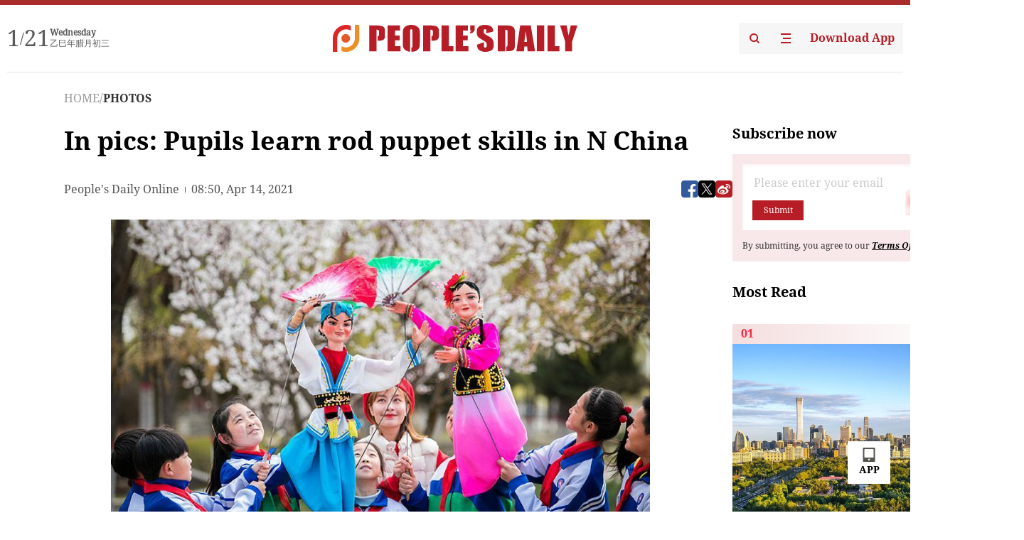

--- FILE ---
content_type: text/html;charset=UTF-8
request_url: https://peoplesdaily.pdnews.cn/photos/er/30001191350
body_size: 20201
content:
<!doctype html><html lang="en"><head><meta charset="UTF-8"/><meta name="viewport" content="initial-scale=1,maximum-scale=1,minimum-scale=1,user-scalable=no"/><title>In pics: Pupils learn rod puppet skills in N China</title><style></style><meta name="title" content="In pics: Pupils learn rod puppet skills in N China"><meta name="keywords" content="PHOTOS,People's Daily"><meta name="description" content="On April 12, students from Tongshun Street Primary School in Hohhot, North China’s Inner Mongolia Autonomous Region learned rod puppet skills under the guidance of staff from a local cultural center. Rod puppetry is one of China’s National Intangible Cultural Heritages.    Home>>      In pic"><meta property="title" content="In pics: Pupils learn rod puppet skills in N China"><meta property="image" content="https://cdnpdcontent.aikan.pdnews.cn/20210414/6fcb0d1f486d49d5bf7366fb2f453d1e.jpeg"><meta itemprop="image" content="https://cdnpdcontent.aikan.pdnews.cn/20210414/6fcb0d1f486d49d5bf7366fb2f453d1e.jpeg"><meta property="description" content="On April 12, students from Tongshun Street Primary School in Hohhot, North China’s Inner Mongolia Autonomous Region learned rod puppet skills under the guidance of staff from a local cultural center. Rod puppetry is one of China’s National Intangible Cultural Heritages.    Home>>      In pic"><meta property="fb:app_id" content="216960335533526"><meta property="og:title" content="In pics: Pupils learn rod puppet skills in N China"><meta property="og:description" content="On April 12, students from Tongshun Street Primary School in Hohhot, North China’s Inner Mongolia Autonomous Region learned rod puppet skills under the guidance of staff from a local cultural center. Rod puppetry is one of China’s National Intangible Cultural Heritages.    Home>>      In pic"><meta property="og:url" content="https://peoplesdaily.pdnews.cn/photos/er/30001191350"><meta property="og:image" content="https://cdnpdcontent.aikan.pdnews.cn/20210414/6fcb0d1f486d49d5bf7366fb2f453d1e.jpeg?x-oss-process=image/resize,l_850/auto-orient,1/quality,q_95/format,jpg"><meta property="og:image:alt" content="On April 12, students from Tongshun Street Primary School in Hohhot, North China’s Inner Mongolia Autonomous Region learned rod puppet skills under the guidance of staff from a local cultural center. Rod puppetry is one of China’s National Intangible Cultural Heritages.    Home>>      In pic"><meta property="og:image_wechat" content="https://cdnpdcontent.aikan.pdnews.cn/20210414/6fcb0d1f486d49d5bf7366fb2f453d1e.jpeg?x-oss-process=image/resize,l_850/auto-orient,1/quality,q_95/format,jpg"><meta name="twitter:title" content="In pics: Pupils learn rod puppet skills in N China"><meta property="twitter:title" content="In pics: Pupils learn rod puppet skills in N China"><meta name="twitter:image" content="https://cdnpdcontent.aikan.pdnews.cn/20210414/6fcb0d1f486d49d5bf7366fb2f453d1e.jpeg?x-oss-process=image/resize,l_850/auto-orient,1/quality,q_95/format,jpg"><meta property="twitter:image" content="https://cdnpdcontent.aikan.pdnews.cn/20210414/6fcb0d1f486d49d5bf7366fb2f453d1e.jpeg?x-oss-process=image/resize,l_850/auto-orient,1/quality,q_95/format,jpg"><meta name="twitter:image:src" content="https://cdnpdcontent.aikan.pdnews.cn/20210414/6fcb0d1f486d49d5bf7366fb2f453d1e.jpeg?x-oss-process=image/resize,l_850/auto-orient,1/quality,q_95/format,jpg"><meta property="twitter:image:src" content="https://cdnpdcontent.aikan.pdnews.cn/20210414/6fcb0d1f486d49d5bf7366fb2f453d1e.jpeg?x-oss-process=image/resize,l_850/auto-orient,1/quality,q_95/format,jpg"><meta name="twitter:description" content="On April 12, students from Tongshun Street Primary School in Hohhot, North China’s Inner Mongolia Autonomous Region learned rod puppet skills under the guidance of staff from a local cultural center. Rod puppetry is one of China’s National Intangible Cultural Heritages.    Home>>      In pic"><meta property="twitter:description" content="On April 12, students from Tongshun Street Primary School in Hohhot, North China’s Inner Mongolia Autonomous Region learned rod puppet skills under the guidance of staff from a local cultural center. Rod puppetry is one of China’s National Intangible Cultural Heritages.    Home>>      In pic"><meta name="twitter:site" content="@PeoplesDailyapp"><meta property="twitter:site" content="@PeoplesDailyapp"><meta property="al:title" content="In pics: Pupils learn rod puppet skills in N China"><meta property="al:image" content="https://cdnpdcontent.aikan.pdnews.cn/20210414/6fcb0d1f486d49d5bf7366fb2f453d1e.jpeg?x-oss-process=image/resize,l_850/auto-orient,1/quality,q_95/format,jpg"><meta property="al:description" content="On April 12, students from Tongshun Street Primary School in Hohhot, North China’s Inner Mongolia Autonomous Region learned rod puppet skills under the guidance of staff from a local cultural center. Rod puppetry is one of China’s National Intangible Cultural Heritages.    Home>>      In pic"><meta property="og:type" content="article"><meta property="og:rich_attachment" content="true"><meta name="twitter:card" content="summary_large_image"><meta property="twitter:card" content="summary_large_image"><meta name="twitter:creator" content="@PeoplesDailyapp"><meta property="twitter:creator" content="@PeoplesDailyapp"><meta property="al:type" content="article"><meta name="format-detection" content="telephone=no, email=no"/><meta name="apple-touch-fullscreen" content="YES"/><meta name="apple-mobile-web-app-capable" content="yes"/><meta name="apple-mobile-web-app-status-bar-style" content="black"/><link rel="icon" href="https://cdnpdfront.aikan.pdnews.cn/rmrb/es/rmrb-web-details-main/1.0.18/resource/image/faviconV2.png" type="image/x-icon"/><link rel="stylesheet" href="https://cdnpdfront.aikan.pdnews.cn/rmrb/es/rmrb-web-details-main/1.0.18/resource/css/plugin/normalize.css"><link rel="stylesheet" href="https://cdnpdfront.aikan.pdnews.cn/rmrb/es/rmrb-web-details-main/1.0.18/resource/font/style.css"><link rel="stylesheet" href="https://cdnpdfront.aikan.pdnews.cn/rmrb/es/rmrb-web-details-main/1.0.18/resource/css/desktop/common.css"><link rel="stylesheet" href="https://cdnpdfront.aikan.pdnews.cn/rmrb/es/rmrb-web-details-main/1.0.18/resource/css/desktop/photo.css"><script src="https://cdnpdfront.aikan.pdnews.cn/rmrb/es/rmrb-web-details-main/1.0.18/resource/js/share.min.js"></script><script type="module" crossorigin src="https://cdnpdfront.aikan.pdnews.cn/rmrb/es/rmrb-web-details-main/1.0.18/static/photoDesktop.cff769dd.js"></script><link rel="modulepreload" href="https://cdnpdfront.aikan.pdnews.cn/rmrb/es/rmrb-web-details-main/1.0.18/static/__uno.811139bf.js"><link rel="modulepreload" href="https://cdnpdfront.aikan.pdnews.cn/rmrb/es/rmrb-web-details-main/1.0.18/static/light.beee88b5.js"><link rel="modulepreload" href="https://cdnpdfront.aikan.pdnews.cn/rmrb/es/rmrb-web-details-main/1.0.18/static/use-rtl.6a0d34a7.js"><link rel="modulepreload" href="https://cdnpdfront.aikan.pdnews.cn/rmrb/es/rmrb-web-details-main/1.0.18/static/FooterShare.d4d5bc0c.js"><link rel="modulepreload" href="https://cdnpdfront.aikan.pdnews.cn/rmrb/es/rmrb-web-details-main/1.0.18/static/index.42c2b8bc.js"><link rel="modulepreload" href="https://cdnpdfront.aikan.pdnews.cn/rmrb/es/rmrb-web-details-main/1.0.18/static/email.b80d3b72.js"><link rel="modulepreload" href="https://cdnpdfront.aikan.pdnews.cn/rmrb/es/rmrb-web-details-main/1.0.18/static/Close.2922face.js"><link rel="modulepreload" href="https://cdnpdfront.aikan.pdnews.cn/rmrb/es/rmrb-web-details-main/1.0.18/static/index.3b214772.js"><link rel="modulepreload" href="https://cdnpdfront.aikan.pdnews.cn/rmrb/es/rmrb-web-details-main/1.0.18/static/index.6a84ec4d.js"><link rel="modulepreload" href="https://cdnpdfront.aikan.pdnews.cn/rmrb/es/rmrb-web-details-main/1.0.18/static/is-browser.cde9c602.js"><link rel="modulepreload" href="https://cdnpdfront.aikan.pdnews.cn/rmrb/es/rmrb-web-details-main/1.0.18/static/scrollTo.54ba55c3.js"><link rel="modulepreload" href="https://cdnpdfront.aikan.pdnews.cn/rmrb/es/rmrb-web-details-main/1.0.18/static/index.2973497c.js"><link rel="stylesheet" href="https://cdnpdfront.aikan.pdnews.cn/rmrb/es/rmrb-web-details-main/1.0.18/static/__uno.1f68b8f3.css"><link rel="stylesheet" href="https://cdnpdfront.aikan.pdnews.cn/rmrb/es/rmrb-web-details-main/1.0.18/static/FooterShare.536f3f2b.css"><link rel="stylesheet" href="https://cdnpdfront.aikan.pdnews.cn/rmrb/es/rmrb-web-details-main/1.0.18/static/index.0044e19b.css"><link rel="stylesheet" href="https://cdnpdfront.aikan.pdnews.cn/rmrb/es/rmrb-web-details-main/1.0.18/static/index.262060e6.css"><link rel="stylesheet" href="https://cdnpdfront.aikan.pdnews.cn/rmrb/es/rmrb-web-details-main/1.0.18/static/index.fa9d52e6.css"><link rel="stylesheet" href="https://cdnpdfront.aikan.pdnews.cn/rmrb/es/rmrb-web-details-main/1.0.18/static/index.36bdada6.css"><link rel="stylesheet" href="https://cdnpdfront.aikan.pdnews.cn/rmrb/es/rmrb-web-details-main/1.0.18/static/global.e64d111d.css"></head><body data-id="30001191350" data-objecttype="9" data-channelid="1025,1009" data-topicid="" data-type="channel" id="body" class=""><div id="app"></div><header id="header"><div class="header"><div class="header-container c-container"><div class="header-main"><div id="globalHeader" class="time"></div><a href="https://peoplesdaily.pdnews.cn" class="logo"><span style="display:none">People's Daily</span> <img src="https://cdnpdfront.aikan.pdnews.cn/rmrb/es/rmrb-web-details-main/1.0.18/resource/image/header/logo.svg" alt="People's Daily English language App - Homepage - Breaking News, China News, World News and Video"></a><div class="right-content"><a class="header-search" target="_blank" href="https://peoplesdaily.pdnews.cn/searchDetails"><span style="display:none">People's Daily Search Details</span> <img src="https://cdnpdfront.aikan.pdnews.cn/rmrb/es/rmrb-web-details-main/1.0.18/resource/image/header/headerSearch.svg" alt="People's Daily English language App - Homepage - Breaking News, China News, World News and Video"> </a><span class="header-channel"><div id="headerChannel"></div><img class="header-channel-icon" src="https://cdnpdfront.aikan.pdnews.cn/rmrb/es/rmrb-web-details-main/1.0.18/resource/image/channel.svg" alt="People's Daily English language App - Homepage - Breaking News, China News, World News and Video"> </span><a class="header-download droidSerif-bold" target="_blank" href="https://peoplesdaily.pdnews.cn/publicity">Download App</a></div></div></div></div></header><main class="content-main" data-author-name="" data-author-id=""><div class="textTypePhotos"></div><div class="c-container"><div class="breadcrumb"><a href="https://peoplesdaily.pdnews.cn" class="droidSerif">HOME</a> <span class="droidSerif">/</span><div class="beloneName droidSerif-bold">PHOTOS</div></div><div class="c-content"><div class="left"><div class="c-title droidSerif-bold" id="newsTitle">In pics: Pupils learn rod puppet skills in N China</div><div class="c-details-share"><div class="c-details"><div class="c-details-extra droidSerif"><div class="form">People's Daily Online</div><div class="c-publish-time none">1618390248000</div></div></div><div id="globalShare"></div></div><div class="c-news-content" id="newContent"><div id="imageList"></div><div class="images-item"><img src="https://cdnpdcontent.aikan.pdnews.cn/20210414/a3880afddb5641ba9c3f82ff5c87901e.jpg" alt=""><div class="images-item_details droidSerif">On April 12, students from Tongshun Street Primary School in Hohhot, North China’s Inner Mongolia Autonomous Region learned rod puppet skills under the guidance of staff from a local cultural center. Rod puppetry is one of China’s National Intangible Cultural Heritages. To carry on the traditional heritage, the cultural institute and school at Yuquan District in Hohhot held this activity to let students feel the charm of puppet skills. (Photos: People's Daily Online)</div></div><div class="images-item"><img src="https://cdnpdcontent.aikan.pdnews.cn/20210414/2646d68615a3462db817964bb85ca810.jpg" alt=""><div class="images-item_details droidSerif">On April 12, students from Tongshun Street Primary School in Hohhot, North China’s Inner Mongolia Autonomous Region learned rod puppet skills under the guidance of staff from a local cultural center. Rod puppetry is one of China’s National Intangible Cultural Heritages. To carry on the traditional heritage, the cultural institute and school at Yuquan District in Hohhot held this activity to let students feel the charm of puppet skills.</div></div><div class="images-item"><img src="https://cdnpdcontent.aikan.pdnews.cn/20210414/a2b705f5f6dd415da583fc1dca4a3c21.jpg" alt=""><div class="images-item_details droidSerif">On April 12, students from Tongshun Street Primary School in Hohhot, North China’s Inner Mongolia Autonomous Region learned rod puppet skills under the guidance of staff from a local cultural center. Rod puppetry is one of China’s National Intangible Cultural Heritages. To carry on the traditional heritage, the cultural institute and school at Yuquan District in Hohhot held this activity to let students feel the charm of puppet skills.</div></div><div class="images-item"><img src="https://cdnpdcontent.aikan.pdnews.cn/20210414/a7fa7ef6e67243efb3d5ee6413b563c4.jpg" alt=""><div class="images-item_details droidSerif">On April 12, students from Tongshun Street Primary School in Hohhot, North China’s Inner Mongolia Autonomous Region learned rod puppet skills under the guidance of staff from a local cultural center. Rod puppetry is one of China’s National Intangible Cultural Heritages. To carry on the traditional heritage, the cultural institute and school at Yuquan District in Hohhot held this activity to let students feel the charm of puppet skills.</div></div><div class="images-item"><img src="https://cdnpdcontent.aikan.pdnews.cn/20210414/9dd90896a7684b8eb1082ed5af423eee.jpg" alt=""><div class="images-item_details droidSerif">On April 12, students from Tongshun Street Primary School in Hohhot, North China’s Inner Mongolia Autonomous Region learned rod puppet skills under the guidance of staff from a local cultural center. Rod puppetry is one of China’s National Intangible Cultural Heritages. To carry on the traditional heritage, the cultural institute and school at Yuquan District in Hohhot held this activity to let students feel the charm of puppet skills.</div></div><div class="images-item"><img src="https://cdnpdcontent.aikan.pdnews.cn/20210414/f5273ca40fa14e3da05e917b641f8bd2.jpg" alt=""><div class="images-item_details droidSerif">On April 12, students from Tongshun Street Primary School in Hohhot, North China’s Inner Mongolia Autonomous Region learned rod puppet skills under the guidance of staff from a local cultural center. Rod puppetry is one of China’s National Intangible Cultural Heritages. To carry on the traditional heritage, the cultural institute and school at Yuquan District in Hohhot held this activity to let students feel the charm of puppet skills.</div></div></div></div><div class="right" id="mostRead"></div></div><div class="c-recommend" id="recommend"></div></div></main><footer id="globalFooter" data-audio-title="" data-audio-src="" data-audio-img=""><div id="news-article-audio"></div><div class="footer-main c-container"><div class="footer-container"><div class="footer-left"><div class="footer-download"><div class="footer-title droidSerif-bold">Download App</div><div class="footer-download-top"><a target="_blank" href="https://apps.apple.com/app/peoples-daily-%E4%BA%BA%E6%B0%91%E6%97%A5%E6%8A%A5%E8%8B%B1%E6%96%87%E5%AE%A2%E6%88%B7%E7%AB%AF/id1294031865" class="droidSerif-bold"><img src="https://cdnpdfront.aikan.pdnews.cn/rmrb/es/rmrb-web-details-main/1.0.18/resource/image/footer/apple.svg" alt="People's Daily English language App - Homepage - Breaking News, China News, World News and Video"> </a><a target="_blank" href="https://sj.qq.com/appdetail/com.peopleapp.en" class="droidSerif-bold"><img src="https://cdnpdfront.aikan.pdnews.cn/rmrb/es/rmrb-web-details-main/1.0.18/resource/image/footer/android.svg" alt="People's Daily English language App - Homepage - Breaking News, China News, World News and Video"></a></div><a target="_blank" href="https://play.google.com/store/apps/details?id=com.peopleapp.en" class="download-app droidSerif-bold"><img src="https://cdnpdfront.aikan.pdnews.cn/rmrb/es/rmrb-web-details-main/1.0.18/resource/image/footer/google.svg" alt="People's Daily English language App - Homepage - Breaking News, China News, World News and Video"> <span>Google Play</span></a></div></div><div class="footer-right"><div class="footer-sitemap"><div class="footer-title droidSerif-bold">Sitemap</div><div id="footerSitemap" class="sitemap-list"></div></div><div class="footer-share" id="footerShare"></div></div></div><div class="footer-bottom"><div class="left"><div class="left-top"><a class="droidSerif" target="_blank" href="https://www.beian.gov.cn/portal/registerSystemInfo?recordcode=11010502048728" title="People's Daily English language App"><img src="https://cdnpdfront.aikan.pdnews.cn/rmrb/es/rmrb-web-details-main/1.0.18/resource/image/footer/emblem.png" alt="People's Daily English language App - Homepage - Breaking News, China News, World News and Video"> <span>京公网安备 11010502048728号 Copyright 2023 People's Daily </span></a><a class="droidSerif" target="_blank" href="https://beian.miit.gov.cn/#/Integrated/recordQuery" title="People's Daily English language App">ICP Registration Number: 16066560</a></div><a class="droidSerif" title="People's Daily English language App">Disinformation report:rmrbywapp@126.com</a></div><div class="right"><a class="privacyPolicy" href="https://peoplesdaily.pdnews.cn/privacyPolicy" target="_blank" title="People's Daily English language App">Privacy policy</a> <i class="line"></i> <a class="aboutUs" href="https://peoplesdaily.pdnews.cn/aboutUs" target="_blank" title="People's Daily English language App">Terms of Service</a> <i class="line"></i> <a class="aboutPeopleDaily" href="https://peoplesdaily.pdnews.cn/aboutPeopleDaily" target="_blank" title="People's Daily English language App">About People's Daily</a> <i class="line"></i> <a class="peoplesDaily" href="" target="_blank" title="People's Daily English language App">PEOPLE'S DAILY</a></div></div></div></footer><script src="https://wkbrs1.tingyun.com/js/cIHjmnMVaiY.js"></script><script src="https://cdnpdfront.aikan.pdnews.cn/rmrb/es/rmrb-web-details-main/1.0.18/resource/js/sensorsdata.min.js"></script><script>!(function (c,b,d,a) {c[a] ||(c[a] ={})
c[a].config ={pid:'bayc9l9j1x@7e5f11667efff4b',appType:'web',imgUrl:'https://arms-retcode.aliyuncs.com/r.png?',sendResource:true,enableLinkTrace:true,behavior:true
}
with (b) with (body) with (insertBefore(createElement('script'),firstChild)) setAttribute('crossorigin','',src =d
)
})(window,document,'https://retcode.alicdn.com/retcode/bl.js','__bl')</script><script>var shareInfo = {"fullUrl":"https://cdnpdcontent.aikan.pdnews.cn/20210414/6fcb0d1f486d49d5bf7366fb2f453d1e.jpeg","shareSwitch":1,"shareTitle":"In pics: Pupils learn rod puppet skills in N China","shareDescription":"On April 12, students from Tongshun Street Primary School in Hohhot, North China’s Inner Mongolia Autonomous Region learned rod puppet skills under the guidance of staff from a local cultural center. Rod puppetry is one of China’s National Intangible Cultural Heritages.\r\r    Home>>  \r\r    In pic"};var contentDetailsJson = {"channelRels":[{"sortValue":1,"channelAlias":"photos","channelLevel":2,"channelName":"PHOTOS","channelId":1025},{"sortValue":2,"channelAlias":"bri-news","channelLevel":1,"channelName":"BRI NEWS","channelId":1009}],"description":"On April 12, students from Tongshun Street Primary School in Hohhot, North China’s Inner Mongolia Autonomous Region learned rod puppet skills under the guidance of staff from a local cultural center. Rod puppetry is one of China’s National Intangible Cultural Heritages.\r\r    Home>>  \r\r    In pic"};</script></body></html>

--- FILE ---
content_type: text/css
request_url: https://cdnpdfront.aikan.pdnews.cn/rmrb/es/rmrb-web-details-main/1.0.18/resource/css/desktop/photo.css
body_size: 474
content:
.c-content {
  display: flex;
  gap: 50px;
  width: 100%;
}

.c-content .left {
  flex: 1;
}

.c-content .right {
  width: 320px;
  flex: 0 0 320px;
}

.c-title {
  font-size: 36px;
  line-height: 48px;
  color: #000000;
}

.c-author {
  font-size: 14px;
  line-height: 24px;
  color: #333;
  font-weight: 700;
}

.c-details-share {
  display: flex;
  align-items: center;
  justify-content: space-between;
  width: 100%;
  margin-top: 30px;
}

.c-details-extra {
  display: flex;
  align-items: center;
  line-height: 24px;
  color: #555;
  margin-top: 2px;
}

.c-details-extra .form {
  display: flex;
  align-items: center;
}

.c-details-extra .form::after {
  display: inline-block;
  content: "";
  height: 8px;
  width: 1px;
  background: #555;
  margin: 0 8px;
}

.c-publish-time.none {
  opacity: 0;
  visibility: hidden;
}

.c-news-content {
  margin-top: 30px;
  font-size: 18px;
  color: #000;
  /*line-height: 24px;*/
}

.c-news-content .images-item {
  display: none;
  margin-bottom: 24px;
}

.c-news-content .images-item .n-image {
  width: 100%;
}

.c-news-content .images-item.active {
  display: block;
}

.c-news-content .images-item:last-child {
  margin-bottom: 0;
}

.c-news-content .images-item img {
  width: 100%;
  object-fit: contain;
  height: 500px;
}

.c-news-content .images-item .images-item_details {
  margin-top: 4px;
  white-space: pre-line;
}
